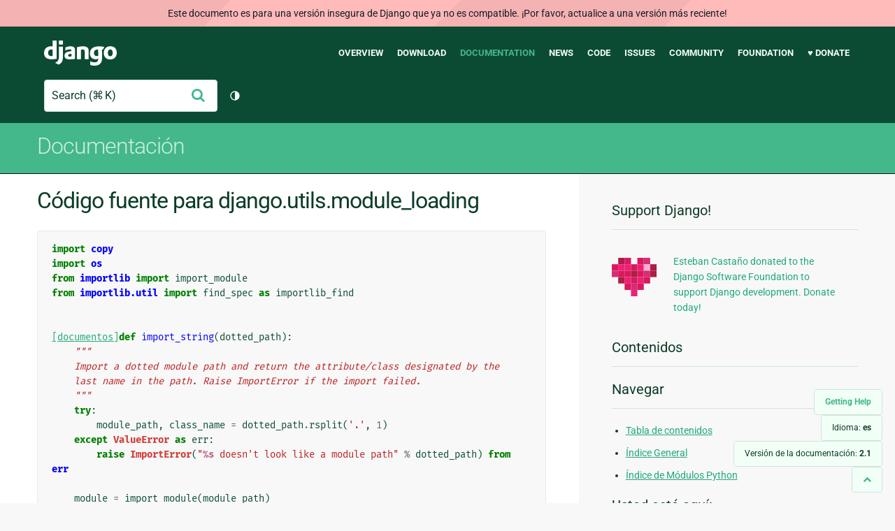

--- FILE ---
content_type: text/html; charset=utf-8
request_url: https://docs.djangoproject.com/es/2.1/_modules/django/utils/module_loading/
body_size: 7529
content:
<!DOCTYPE html>
<html lang="es">
  <head>
    <meta charset="utf-8">
    <meta http-equiv="X-UA-Compatible" content="IE=edge">
    <meta name="viewport" content="width=device-width, initial-scale=1">
    <meta name="ROBOTS" content="ALL" />
    <meta name="MSSmartTagsPreventParsing" content="true" />
    <meta name="Copyright" content="Django Software Foundation" />
    <meta name="keywords" content="Python, Django, framework, open-source" />
    <meta name="description" content="" />
    <meta name="fediverse:creator" content="@django@fosstodon.org" />
    
  
    
      
    
  
  <link rel="canonical" href="https://docs.djangoproject.com/es/6.0/_modules/django/utils/module_loading/">
  
    
      
    
    <link rel="alternate"
          hreflang="el"
          href="https://docs.djangoproject.com/el/2.1/_modules/django/utils/module_loading/">
  
    
      
    
    <link rel="alternate"
          hreflang="en"
          href="https://docs.djangoproject.com/en/2.1/_modules/django/utils/module_loading/">
  
    
      
    
    <link rel="alternate"
          hreflang="es"
          href="https://docs.djangoproject.com/es/2.1/_modules/django/utils/module_loading/">
  
    
      
    
    <link rel="alternate"
          hreflang="fr"
          href="https://docs.djangoproject.com/fr/2.1/_modules/django/utils/module_loading/">
  
    
      
    
    <link rel="alternate"
          hreflang="id"
          href="https://docs.djangoproject.com/id/2.1/_modules/django/utils/module_loading/">
  
    
      
    
    <link rel="alternate"
          hreflang="ja"
          href="https://docs.djangoproject.com/ja/2.1/_modules/django/utils/module_loading/">
  
    
      
    
    <link rel="alternate"
          hreflang="ko"
          href="https://docs.djangoproject.com/ko/2.1/_modules/django/utils/module_loading/">
  
    
      
    
    <link rel="alternate"
          hreflang="pl"
          href="https://docs.djangoproject.com/pl/2.1/_modules/django/utils/module_loading/">
  
    
      
    
    <link rel="alternate"
          hreflang="pt-br"
          href="https://docs.djangoproject.com/pt-br/2.1/_modules/django/utils/module_loading/">
  
    
      
    
    <link rel="alternate"
          hreflang="zh-hans"
          href="https://docs.djangoproject.com/zh-hans/2.1/_modules/django/utils/module_loading/">
  

  <link rel="search"
        type="application/opensearchdescription+xml"
        href="https://docs.djangoproject.com/es/2.1/search/description/"
        title="Documentación de Django">

    <!-- Favicons -->
    <link rel="apple-touch-icon" href="https://static.djangoproject.com/img/icon-touch.e4872c4da341.png">
    <link rel="icon" sizes="192x192" href="https://static.djangoproject.com/img/icon-touch.e4872c4da341.png">
    <link rel="shortcut icon" href="https://static.djangoproject.com/img/favicon.6dbf28c0650e.ico">
    <meta name="msapplication-TileColor" content="#113228">
    <meta name="msapplication-TileImage" content="https://static.djangoproject.com/img/icon-tile.b01ac0ef9f67.png">
    <meta name="theme-color" content="#0C4B33">

    
      <meta property="og:title" content="django.utils.module_loading | Documentación de Django" />
      <meta property="og:description" content="The web framework for perfectionists with deadlines." />
      <meta property="og:image" content="https://static.djangoproject.com/img/logos/django-logo-negative.1d528e2cb5fb.png" />
      <meta property="og:image:alt" content="Django logo" />
      <meta property="og:image:width" content="1200" />
      <meta property="og:image:height" content="546" />
      <meta property="og:image:type" content="image/png"/>
      <meta property="og:url" content="https://docs.djangoproject.com/es/2.1/_modules/django/utils/module_loading/" />
      <meta property="og:site_name" content="Django Project" />

      <meta property="twitter:creator" content="djangoproject" />
      <meta property="twitter:site" content="djangoproject" />
      <meta property="twitter:card" content="summary">
    

    <title>django.utils.module_loading | Documentación de Django | Django</title>

    <link rel="stylesheet" href="https://static.djangoproject.com/css/output.cec6df2d8bbd.css" >

    <script src="https://static.djangoproject.com/js/mod/switch-dark-mode.139625c684db.js"></script>
    
  </head>

  <body id="generic" class="">
    
  
    <div id="outdated-warning" class="doc-floating-warning">
      Este documento es para una versión insegura de Django que ya no es compatible. ¡Por favor, actualice a una versión más reciente!
    </div>
  


    <a href="#main-content" class="skip-link">Skip to main content</a>
    

<header id="top">
  <div class="container container--flex--wrap--mobile">
    <a class="logo" href="https://www.djangoproject.com/">Django</a>
    <p class="meta">The web framework for perfectionists with deadlines.</p>
    <button class="menu-button">
      <i class="icon icon-reorder"></i>
      <span class="visuallyhidden">Menu</span>
    </button>
    <nav aria-labelledby="navigation-header">
      <span id="navigation-header" class="visuallyhidden">Main navigation</span>
      <ul>
        <li>
          <a href="https://www.djangoproject.com/start/overview/">Overview</a>
        </li>
        <li>
          <a href="https://www.djangoproject.com/download/">Download</a>
        </li>
        <li class="active">
          <a href="https://docs.djangoproject.com/">Documentation</a>
        </li>
        <li>
          <a href="https://www.djangoproject.com/weblog/">News</a>
        </li>
        <li>
          <a href="https://github.com/django/django" target="_blank" rel="noopener">Code</a>
        </li>
        <li>
          <a href="https://code.djangoproject.com/">Issues</a>
        </li>
        <li>
          <a href="https://www.djangoproject.com/community/">Community</a>
        </li>
        <li>
          <a href="https://www.djangoproject.com/foundation/">Foundation</a>
        </li>
        <li>
          <a href="https://www.djangoproject.com/fundraising/">&#9829; Donate</a>
        </li>
      </ul>
    </nav>
    <div class="header-tools">
      
<search class="search form-input" aria-labelledby="docs-search-label">
  <form action="https://docs.djangoproject.com/es/2.1/search/">
    <label id="docs-search-label" class="visuallyhidden" for="id_q">Search</label>
    <input type="search" name="q" placeholder="Search" id="id_q">
    <input type="hidden" name="category" value="">

    <button type="submit">
      <i class="icon icon-search" aria-hidden="true"></i>
      <span class="visuallyhidden">Enviar</span>
    </button>
  </form>
</search>

      

<button class="theme-toggle">
  <div class="visually-hidden theme-label-when-auto">Cambiar tema (tema actual: automático)</div>
  <div class="visually-hidden theme-label-when-light">Cambiar tema (tema actual: claro)</div>
  <div class="visually-hidden theme-label-when-dark">Cambiar tema (tema actual: oscuro)</div>

  <div class="visually-hidden">Toggle Light / Dark / Auto color theme</div>
  <svg aria-hidden="true" class="theme-icon-when-auto">
    <use xlink:href="#icon-auto" />
  </svg>
  <svg aria-hidden="true" class="theme-icon-when-dark">
    <use xlink:href="#icon-moon" />
  </svg>
  <svg aria-hidden="true" class="theme-icon-when-light">
    <use xlink:href="#icon-sun" />
  </svg>
</button>

    </div>
  </div>
</header>

    

    <section class="copy-banner">
      <div class="container 
  container--flex container--flex--wrap--mobile
">
        
  <p><a href="https://docs.djangoproject.com/es/2.1/">Documentación</a></p>

      </div>
    </section>

    <div id="billboard">
      
    </div>

    <div class="container sidebar-right">
      <main id="main-content">

        
          
        

        
  <div id="version-switcher">
    <ul id="faq-link">
      <li class="current-link">
        <a href="https://docs.djangoproject.com/es/2.1/faq/help/">
          <span>Getting Help</span>
        </a>
      </li>
    </ul>
    <ul id="doc-languages" class="language-switcher doc-switcher">
      <li class="current">
        <button>Idioma: <strong>es</strong></button>
      </li>
      
        
          <li class="other">
            
              
            
            <a href="https://docs.djangoproject.com/zh-hans/2.1/_modules/django/utils/module_loading/">zh-hans</a>
          </li>
        
      
        
          <li class="other">
            
              
            
            <a href="https://docs.djangoproject.com/pt-br/2.1/_modules/django/utils/module_loading/">pt-br</a>
          </li>
        
      
        
          <li class="other">
            
              
            
            <a href="https://docs.djangoproject.com/pl/2.1/_modules/django/utils/module_loading/">pl</a>
          </li>
        
      
        
          <li class="other">
            
              
            
            <a href="https://docs.djangoproject.com/ko/2.1/_modules/django/utils/module_loading/">ko</a>
          </li>
        
      
        
          <li class="other">
            
              
            
            <a href="https://docs.djangoproject.com/ja/2.1/_modules/django/utils/module_loading/">ja</a>
          </li>
        
      
        
          <li class="other">
            
              
            
            <a href="https://docs.djangoproject.com/id/2.1/_modules/django/utils/module_loading/">id</a>
          </li>
        
      
        
          <li class="other">
            
              
            
            <a href="https://docs.djangoproject.com/fr/2.1/_modules/django/utils/module_loading/">fr</a>
          </li>
        
      
        
      
        
          <li class="other">
            
              
            
            <a href="https://docs.djangoproject.com/en/2.1/_modules/django/utils/module_loading/">en</a>
          </li>
        
      
        
          <li class="other">
            
              
            
            <a href="https://docs.djangoproject.com/el/2.1/_modules/django/utils/module_loading/">el</a>
          </li>
        
      
    </ul>

    
    <ul id="doc-versions" class="version-switcher doc-switcher">
      <li class="current ">
        <button>Versión de la documentación:
          <strong>2.1</strong>
        </button>
      </li>
      
        
          <li class="other">
            
              
            
            <a href="https://docs.djangoproject.com/es/dev/_modules/django/utils/module_loading/">dev</a>
          </li>
        
      
        
          <li class="other">
            
              
            
            <a href="https://docs.djangoproject.com/es/5.0/_modules/django/utils/module_loading/">5.0</a>
          </li>
        
      
        
          <li class="other">
            
              
            
            <a href="https://docs.djangoproject.com/es/4.2/_modules/django/utils/module_loading/">4.2</a>
          </li>
        
      
        
          <li class="other">
            
              
            
            <a href="https://docs.djangoproject.com/es/4.1/_modules/django/utils/module_loading/">4.1</a>
          </li>
        
      
        
          <li class="other">
            
              
            
            <a href="https://docs.djangoproject.com/es/4.0/_modules/django/utils/module_loading/">4.0</a>
          </li>
        
      
        
          <li class="other">
            
              
            
            <a href="https://docs.djangoproject.com/es/3.2/_modules/django/utils/module_loading/">3.2</a>
          </li>
        
      
        
          <li class="other">
            
              
            
            <a href="https://docs.djangoproject.com/es/3.1/_modules/django/utils/module_loading/">3.1</a>
          </li>
        
      
        
          <li class="other">
            
              
            
            <a href="https://docs.djangoproject.com/es/3.0/_modules/django/utils/module_loading/">3.0</a>
          </li>
        
      
        
          <li class="other">
            
              
            
            <a href="https://docs.djangoproject.com/es/2.2/_modules/django/utils/module_loading/">2.2</a>
          </li>
        
      
        
      
        
          <li class="other">
            
              
            
            <a href="https://docs.djangoproject.com/es/2.0/_modules/django/utils/module_loading/">2.0</a>
          </li>
        
      
        
          <li class="other">
            
              
            
            <a href="https://docs.djangoproject.com/es/1.11/_modules/django/utils/module_loading/">1.11</a>
          </li>
        
      
        
          <li class="other">
            
              
            
            <a href="https://docs.djangoproject.com/es/1.10/_modules/django/utils/module_loading/">1.10</a>
          </li>
        
      
    </ul>
    <ul id="backtotop-link">
      <li class="current-link">
        <a href="#top" aria-label="Back to top" class="icon-chevron-up-align"><i class="icon icon-chevron-up"></i></a>
      </li>
    </ul>
  </div>

  
    <article id="docs-content">
      <h1>Código fuente para django.utils.module_loading</h1><div class="highlight"><pre>
<span></span><span class="kn">import</span> <span class="nn">copy</span>
<span class="kn">import</span> <span class="nn">os</span>
<span class="kn">from</span> <span class="nn">importlib</span> <span class="k">import</span> <span class="n">import_module</span>
<span class="kn">from</span> <span class="nn">importlib.util</span> <span class="k">import</span> <span class="n">find_spec</span> <span class="k">as</span> <span class="n">importlib_find</span>


<div class="viewcode-block" id="import_string"><a class="viewcode-back" href="../../../../ref/utils/#django.utils.module_loading.import_string">[documentos]</a><span class="k">def</span> <span class="nf">import_string</span><span class="p">(</span><span class="n">dotted_path</span><span class="p">):</span>
    <span class="sd">&quot;&quot;&quot;</span>
<span class="sd">    Import a dotted module path and return the attribute/class designated by the</span>
<span class="sd">    last name in the path. Raise ImportError if the import failed.</span>
<span class="sd">    &quot;&quot;&quot;</span>
    <span class="k">try</span><span class="p">:</span>
        <span class="n">module_path</span><span class="p">,</span> <span class="n">class_name</span> <span class="o">=</span> <span class="n">dotted_path</span><span class="o">.</span><span class="n">rsplit</span><span class="p">(</span><span class="s1">&#39;.&#39;</span><span class="p">,</span> <span class="mi">1</span><span class="p">)</span>
    <span class="k">except</span> <span class="ne">ValueError</span> <span class="k">as</span> <span class="n">err</span><span class="p">:</span>
        <span class="k">raise</span> <span class="ne">ImportError</span><span class="p">(</span><span class="s2">&quot;</span><span class="si">%s</span><span class="s2"> doesn&#39;t look like a module path&quot;</span> <span class="o">%</span> <span class="n">dotted_path</span><span class="p">)</span> <span class="kn">from</span> <span class="nn">err</span>

    <span class="n">module</span> <span class="o">=</span> <span class="n">import_module</span><span class="p">(</span><span class="n">module_path</span><span class="p">)</span>

    <span class="k">try</span><span class="p">:</span>
        <span class="k">return</span> <span class="nb">getattr</span><span class="p">(</span><span class="n">module</span><span class="p">,</span> <span class="n">class_name</span><span class="p">)</span>
    <span class="k">except</span> <span class="ne">AttributeError</span> <span class="k">as</span> <span class="n">err</span><span class="p">:</span>
        <span class="k">raise</span> <span class="ne">ImportError</span><span class="p">(</span><span class="s1">&#39;Module &quot;</span><span class="si">%s</span><span class="s1">&quot; does not define a &quot;</span><span class="si">%s</span><span class="s1">&quot; attribute/class&#39;</span> <span class="o">%</span> <span class="p">(</span>
            <span class="n">module_path</span><span class="p">,</span> <span class="n">class_name</span><span class="p">)</span>
        <span class="p">)</span> <span class="kn">from</span> <span class="nn">err</span></div>


<span class="k">def</span> <span class="nf">autodiscover_modules</span><span class="p">(</span><span class="o">*</span><span class="n">args</span><span class="p">,</span> <span class="o">**</span><span class="n">kwargs</span><span class="p">):</span>
    <span class="sd">&quot;&quot;&quot;</span>
<span class="sd">    Auto-discover INSTALLED_APPS modules and fail silently when</span>
<span class="sd">    not present. This forces an import on them to register any admin bits they</span>
<span class="sd">    may want.</span>

<span class="sd">    You may provide a register_to keyword parameter as a way to access a</span>
<span class="sd">    registry. This register_to object must have a _registry instance variable</span>
<span class="sd">    to access it.</span>
<span class="sd">    &quot;&quot;&quot;</span>
    <span class="kn">from</span> <span class="nn">django.apps</span> <span class="k">import</span> <span class="n">apps</span>

    <span class="n">register_to</span> <span class="o">=</span> <span class="n">kwargs</span><span class="o">.</span><span class="n">get</span><span class="p">(</span><span class="s1">&#39;register_to&#39;</span><span class="p">)</span>
    <span class="k">for</span> <span class="n">app_config</span> <span class="ow">in</span> <span class="n">apps</span><span class="o">.</span><span class="n">get_app_configs</span><span class="p">():</span>
        <span class="k">for</span> <span class="n">module_to_search</span> <span class="ow">in</span> <span class="n">args</span><span class="p">:</span>
            <span class="c1"># Attempt to import the app&#39;s module.</span>
            <span class="k">try</span><span class="p">:</span>
                <span class="k">if</span> <span class="n">register_to</span><span class="p">:</span>
                    <span class="n">before_import_registry</span> <span class="o">=</span> <span class="n">copy</span><span class="o">.</span><span class="n">copy</span><span class="p">(</span><span class="n">register_to</span><span class="o">.</span><span class="n">_registry</span><span class="p">)</span>

                <span class="n">import_module</span><span class="p">(</span><span class="s1">&#39;</span><span class="si">%s</span><span class="s1">.</span><span class="si">%s</span><span class="s1">&#39;</span> <span class="o">%</span> <span class="p">(</span><span class="n">app_config</span><span class="o">.</span><span class="n">name</span><span class="p">,</span> <span class="n">module_to_search</span><span class="p">))</span>
            <span class="k">except</span> <span class="ne">Exception</span><span class="p">:</span>
                <span class="c1"># Reset the registry to the state before the last import</span>
                <span class="c1"># as this import will have to reoccur on the next request and</span>
                <span class="c1"># this could raise NotRegistered and AlreadyRegistered</span>
                <span class="c1"># exceptions (see #8245).</span>
                <span class="k">if</span> <span class="n">register_to</span><span class="p">:</span>
                    <span class="n">register_to</span><span class="o">.</span><span class="n">_registry</span> <span class="o">=</span> <span class="n">before_import_registry</span>

                <span class="c1"># Decide whether to bubble up this error. If the app just</span>
                <span class="c1"># doesn&#39;t have the module in question, we can ignore the error</span>
                <span class="c1"># attempting to import it, otherwise we want it to bubble up.</span>
                <span class="k">if</span> <span class="n">module_has_submodule</span><span class="p">(</span><span class="n">app_config</span><span class="o">.</span><span class="n">module</span><span class="p">,</span> <span class="n">module_to_search</span><span class="p">):</span>
                    <span class="k">raise</span>


<span class="k">def</span> <span class="nf">module_has_submodule</span><span class="p">(</span><span class="n">package</span><span class="p">,</span> <span class="n">module_name</span><span class="p">):</span>
    <span class="sd">&quot;&quot;&quot;See if &#39;module&#39; is in &#39;package&#39;.&quot;&quot;&quot;</span>
    <span class="k">try</span><span class="p">:</span>
        <span class="n">package_name</span> <span class="o">=</span> <span class="n">package</span><span class="o">.</span><span class="vm">__name__</span>
        <span class="n">package_path</span> <span class="o">=</span> <span class="n">package</span><span class="o">.</span><span class="n">__path__</span>
    <span class="k">except</span> <span class="ne">AttributeError</span><span class="p">:</span>
        <span class="c1"># package isn&#39;t a package.</span>
        <span class="k">return</span> <span class="kc">False</span>

    <span class="n">full_module_name</span> <span class="o">=</span> <span class="n">package_name</span> <span class="o">+</span> <span class="s1">&#39;.&#39;</span> <span class="o">+</span> <span class="n">module_name</span>
    <span class="k">try</span><span class="p">:</span>
        <span class="k">return</span> <span class="n">importlib_find</span><span class="p">(</span><span class="n">full_module_name</span><span class="p">,</span> <span class="n">package_path</span><span class="p">)</span> <span class="ow">is</span> <span class="ow">not</span> <span class="kc">None</span>
    <span class="k">except</span> <span class="p">(</span><span class="ne">ImportError</span><span class="p">,</span> <span class="ne">AttributeError</span><span class="p">):</span>
        <span class="c1"># When module_name is an invalid dotted path, Python raises ImportError</span>
        <span class="c1"># (or ModuleNotFoundError in Python 3.6+). AttributeError may be raised</span>
        <span class="c1"># if the penultimate part of the path is not a package.</span>
        <span class="c1"># (https://bugs.python.org/issue30436)</span>
        <span class="k">return</span> <span class="kc">False</span>


<span class="k">def</span> <span class="nf">module_dir</span><span class="p">(</span><span class="n">module</span><span class="p">):</span>
    <span class="sd">&quot;&quot;&quot;</span>
<span class="sd">    Find the name of the directory that contains a module, if possible.</span>

<span class="sd">    Raise ValueError otherwise, e.g. for namespace packages that are split</span>
<span class="sd">    over several directories.</span>
<span class="sd">    &quot;&quot;&quot;</span>
    <span class="c1"># Convert to list because _NamespacePath does not support indexing on 3.3.</span>
    <span class="n">paths</span> <span class="o">=</span> <span class="nb">list</span><span class="p">(</span><span class="nb">getattr</span><span class="p">(</span><span class="n">module</span><span class="p">,</span> <span class="s1">&#39;__path__&#39;</span><span class="p">,</span> <span class="p">[]))</span>
    <span class="k">if</span> <span class="nb">len</span><span class="p">(</span><span class="n">paths</span><span class="p">)</span> <span class="o">==</span> <span class="mi">1</span><span class="p">:</span>
        <span class="k">return</span> <span class="n">paths</span><span class="p">[</span><span class="mi">0</span><span class="p">]</span>
    <span class="k">else</span><span class="p">:</span>
        <span class="n">filename</span> <span class="o">=</span> <span class="nb">getattr</span><span class="p">(</span><span class="n">module</span><span class="p">,</span> <span class="s1">&#39;__file__&#39;</span><span class="p">,</span> <span class="kc">None</span><span class="p">)</span>
        <span class="k">if</span> <span class="n">filename</span> <span class="ow">is</span> <span class="ow">not</span> <span class="kc">None</span><span class="p">:</span>
            <span class="k">return</span> <span class="n">os</span><span class="o">.</span><span class="n">path</span><span class="o">.</span><span class="n">dirname</span><span class="p">(</span><span class="n">filename</span><span class="p">)</span>
    <span class="k">raise</span> <span class="ne">ValueError</span><span class="p">(</span><span class="s2">&quot;Cannot determine directory containing </span><span class="si">%s</span><span class="s2">&quot;</span> <span class="o">%</span> <span class="n">module</span><span class="p">)</span>
</pre></div>
    </article>
  

  


        <a href="#top" class="backtotop"><i class="icon icon-chevron-up"></i> Back to Top</a>
      </main>

      
  <div role="complementary">
    <h2 class="visuallyhidden" id="aside-header">Información Adicional</h2>

    


  <div class="fundraising-sidebar">
    <h3>Support Django!</h3>

    <div class="small-heart">
      <img src="https://static.djangoproject.com/img/fundraising-heart.cd6bb84ffd33.svg" alt="Support Django!" />
    </div>

    <div class="small-cta">
      <ul class="list-links-small">
        <li><a href="https://www.djangoproject.com/fundraising/">
          Esteban Castaño donated to the Django Software Foundation to support Django development. Donate today!
        </a></li>
      </ul>
    </div>
  </div>



    
      <h3>Contenidos</h3>
      
        
      
    

    
      <nav aria-labelledby="browse-header">
        <h3 id="browse-header">Navegar</h3>
        <ul>
          
            
            
            <li><a href="https://docs.djangoproject.com/es/2.1/contents/">Tabla de contenidos</a></li>
            
              <li><a href="https://docs.djangoproject.com/es/2.1/genindex/">Índice General</a></li>
            
              <li><a href="https://docs.djangoproject.com/es/2.1/py-modindex/">Índice de Módulos Python</a></li>
            
          
        </ul>
      </nav>
    

    
      <nav aria-labelledby="breadcrumbs-header">
        <h3 id="breadcrumbs-header">Usted está aquí:</h3>
        <ul>
          <li>
            <a href="https://docs.djangoproject.com/es/2.1/">Documentación de Django 2.1 </a>
            
              <ul><li><a href="../../../">Código de módulo</a>
            
              <ul><li><a href="../../">django</a>
            
            <ul><li>django.utils.module_loading</li></ul>
            </li></ul></li></ul>
          </li>
        </ul>
      </nav>
    

    
      <section aria-labelledby="getting-help-sidebar">
        <h3 id="getting-help-sidebar">Obtener ayuda</h3>
        <dl class="list-links">
          <dt><a href="https://docs.djangoproject.com/es/2.1/faq/">FAQ</a></dt>
          <dd>Pruebe las preguntas frecuentes: tiene respuestas a muchas preguntas comunes.</dd>

          <dt><a href="https://docs.djangoproject.com/en/stable/genindex/">Índice</a>, <a href="https://docs.djangoproject.com/en/stable/py-modindex/">Índice del módulo</a>, or <a href="https://docs.djangoproject.com/en/stable/contents/">Tabla de Contenidos</a></dt>
          <dd>Práctico cuando se busca información específica.</dd>

          <dt><a href="https://chat.djangoproject.com">Django Discord Server</a></dt>
          <dd>Join the Django Discord Community.</dd>

          <dt><a href="https://forum.djangoproject.com/">Official Django Forum</a></dt>
          <dd>Join the community on the Django Forum.</dd>

          <dt><a href="https://code.djangoproject.com/">Ticket tracker</a></dt>
          <dd>Reporte bugs con Django o con la documentación de Django en nuestro rastreador de tickets.</dd>
        </dl>
      </section>
    

    
      <section aria-labelledby="links-wrapper-header">
        <h3 id="links-wrapper-header">Descarga:</h3>
        <p>
          Fuera de línea (Django 2.1):
          <a href="https://media.djangoproject.com/docs/django-docs-2.1-es.zip">HTML</a> |
          <a href="https://media.readthedocs.org/pdf/django/2.1.x/django.pdf">PDF</a> |
          <a href="https://media.readthedocs.org/epub/django/2.1.x/django.epub">ePub</a>
          <br>
          <span class="quiet">
            Proporcionado por <a href="https://readthedocs.org/">Lea los documentos.</a>
 
          </span>
        </p>
      </section>
    

    
  <div class="corporate-members">
    <h3>Diamond and Platinum Members</h3>
    
      <div class="clearfix">
        <div class="member-logo">
          <a href="https://jb.gg/ybja10" title="JetBrains">
            <img src="https://media.djangoproject.com/cache/c0/ea/c0ea128467983e64aab91cd27e7918c0.png" alt="JetBrains" />
          </a>
        </div>
        <div class="small-cta">
          <ul class="list-links-small">
            <li><strong>JetBrains</strong></li>
            <li><a href="https://jb.gg/ybja10" title="JetBrains">
              JetBrains delivers intelligent software solutions that make developers more productive by simplifying their challenging tasks, automating the routine, and helping them adopt the best development practices. PyCharm is the Python IDE for Professional Developers by JetBrains providing a complete set of tools for productive Python, Web and scientific development.
            </a></li>
          </ul>
        </div>
      </div>
    
      <div class="clearfix">
        <div class="member-logo">
          <a href="https://sentry.io/for/django/" title="Sentry">
            <img src="https://media.djangoproject.com/cache/7a/f9/7af9c770dc49465739a82c91a0eb3d51.png" alt="Sentry" />
          </a>
        </div>
        <div class="small-cta">
          <ul class="list-links-small">
            <li><strong>Sentry</strong></li>
            <li><a href="https://sentry.io/for/django/" title="Sentry">
              Monitor your Django Code
Resolve performance bottlenecks and errors using monitoring, replays, logs and Seer an AI agent for debugging.
            </a></li>
          </ul>
        </div>
      </div>
    
      <div class="clearfix">
        <div class="member-logo">
          <a href="https://kraken.tech" title="Kraken Tech">
            <img src="https://media.djangoproject.com/cache/71/4b/714b3473ed0cf3665f6b894d3be9491e.png" alt="Kraken Tech" />
          </a>
        </div>
        <div class="small-cta">
          <ul class="list-links-small">
            <li><strong>Kraken Tech</strong></li>
            <li><a href="https://kraken.tech" title="Kraken Tech">
              Kraken is the most-loved operating system for energy. Powered by our Utility-Grade AI™ and deep industry know-how, we help utilities transform their technology and operations so they can lead the energy transition. Delivering better outcomes from generation through distribution to supply, Kraken powers 70+ million accounts worldwide, and is on a mission to make a big, green dent in the universe.
            </a></li>
          </ul>
        </div>
      </div>
    
  </div>


  </div>

      

    </div>

     
     

    
    
    

    <!-- SVGs -->
    <svg xmlns="http://www.w3.org/2000/svg">
      <symbol viewBox="0 0 24 24" id="icon-auto"><path d="M0 0h24v24H0z" fill="currentColor"/><path d="M12 22C6.477 22 2 17.523 2 12S6.477 2 12 2s10 4.477 10 10-4.477 10-10 10zm0-2V4a8 8 0 1 0 0 16z"/></symbol>
      <symbol viewBox="0 0 24 24" id="icon-moon"><path d="M0 0h24v24H0z" fill="currentColor"/><path d="M10 7a7 7 0 0 0 12 4.9v.1c0 5.523-4.477 10-10 10S2 17.523 2 12 6.477 2 12 2h.1A6.979 6.979 0 0 0 10 7zm-6 5a8 8 0 0 0 15.062 3.762A9 9 0 0 1 8.238 4.938 7.999 7.999 0 0 0 4 12z"/></symbol>
      <symbol viewBox="0 0 24 24" id="icon-sun"><path d="M0 0h24v24H0z" fill="currentColor"/><path d="M12 18a6 6 0 1 1 0-12 6 6 0 0 1 0 12zm0-2a4 4 0 1 0 0-8 4 4 0 0 0 0 8zM11 1h2v3h-2V1zm0 19h2v3h-2v-3zM3.515 4.929l1.414-1.414L7.05 5.636 5.636 7.05 3.515 4.93zM16.95 18.364l1.414-1.414 2.121 2.121-1.414 1.414-2.121-2.121zm2.121-14.85l1.414 1.415-2.121 2.121-1.414-1.414 2.121-2.121zM5.636 16.95l1.414 1.414-2.121 2.121-1.414-1.414 2.121-2.121zM23 11v2h-3v-2h3zM4 11v2H1v-2h3z"/></symbol>
    </svg>
    <!-- END SVGs -->

    
      

<footer>
  <div class="subfooter">
    <div class="container">
      <h2 class="visuallyhidden">Django Links</h2>
      <div class="column-container">
        <div class="col-learn-more">
          <h3>Learn More</h3>
          <ul>
            <li><a href="https://www.djangoproject.com/start/overview/">About Django</a></li>
            
            <li><a href="https://www.djangoproject.com/start/">Getting Started with Django</a></li>
            <li><a href="https://www.djangoproject.com/foundation/teams/">Team Organization</a></li>
            <li><a href="https://www.djangoproject.com/foundation/">Django Software Foundation</a></li>
            <li><a href="https://www.djangoproject.com/conduct/">Code of Conduct</a></li>
            <li><a href="https://www.djangoproject.com/diversity/">Diversity Statement</a></li>
          </ul>
        </div>

        <div class="col-get-involved">
          <h3>Get Involved</h3>
          <ul>
            <li><a href="https://www.djangoproject.com/community/">Join a Group</a></li>
            <li><a href="https://docs.djangoproject.com/en/dev/internals/contributing/">Contribute
              to Django</a></li>
            <li><a
              href="https://docs.djangoproject.com/en/dev/internals/contributing/bugs-and-features/">Submit
              a Bug</a></li>
            <li><a
              href="https://docs.djangoproject.com/en/dev/internals/security/#reporting-security-issues">Report
              a Security Issue</a></li>
            <li><a href="https://www.djangoproject.com/foundation/individual-members/">Individual membership</a></li>
          </ul>
        </div>

        <div class="col-get-help">
          <h3>Get Help</h3>
          <ul>
            <li><a href="https://docs.djangoproject.com/en/stable/faq/">Getting Help FAQ</a>
            </li>
            <li><a href="https://chat.djangoproject.com" target="_blank">Django Discord</a></li>
            <li><a href="https://forum.djangoproject.com/" target="_blank">Official Django Forum</a></li>
          </ul>
        </div>

        <div class="col-follow-us">
          <h3>Follow Us</h3>
          <ul>
            <li><a href="https://github.com/django">GitHub</a></li>
            <li><a href="https://x.com/djangoproject">X</a></li>
            <li><a href="https://fosstodon.org/@django" rel="me">Fediverse (Mastodon)</a></li>
            <li><a href="https://bsky.app/profile/djangoproject.com">Bluesky</a></li>
            <li><a href="https://www.linkedin.com/company/django-software-foundation">LinkedIn</a></li>
            <li><a href="https://www.djangoproject.com/rss/weblog/">News RSS</a></li>
          </ul>
        </div>

        <div class="col-support-us">
          <h3>Support Us</h3>
          <ul>
            <li><a href="https://www.djangoproject.com/fundraising/">Sponsor Django</a></li>
            <li><a href="https://www.djangoproject.com/foundation/corporate-members/">Corporate membership</a></li>
            <li><a href="https://django.threadless.com/" target="_blank">Official merchandise store</a></li>
            <li><a href="https://www.djangoproject.com/fundraising/#benevity-giving">Benevity Workplace Giving Program</a></li>
          </ul>
        </div>
      </div>
    </div>
  </div>
  <div class="footer">
    <div class="container">
      <div class="footer-logo">
        <a class="logo" href="https://www.djangoproject.com/">Django</a>
      </div>
      <ul class="thanks">
        <li>
          <span>Hosting by</span> <a class="in-kind-donors" href="https://www.djangoproject.com/fundraising/#in-kind-donors">In-kind
            donors</a>
        </li>
        <li class="design"><span>Design by</span> <a class="threespot" href="https://www.threespot.com">Threespot</a>
          <span class="ampersand">&amp;</span> <a class="andrevv" href="http://andrevv.com/">andrevv</a></li>
      </ul>
      <p class="copyright">&copy; 2005-2026
        <a href="https://www.djangoproject.com/foundation/"> Django Software
          Foundation</a> and individual contributors. Django is a
        <a href="https://www.djangoproject.com/trademarks/">registered
          trademark</a> of the Django Software Foundation.
      </p>
    </div>
  </div>

</footer>

    

    
      
      <script>
        function extless(input) {
          return input.replace(/(.*)\.[^.]+$/, '$1');
        }
        var require = {
          shim: {
            'jquery': [],
            'stripe': {
              exports: 'Stripe'
            }
          },
          paths: {
            "jquery": extless("https://static.djangoproject.com/js/lib/jquery.min.5790ead7ad3b.js"),
            "mod/list-collapsing": extless("https://static.djangoproject.com/js/mod/list-collapsing.2d844151b2ec.js"),
            "mod/stripe-change-card": extless("https://static.djangoproject.com/js/mod/stripe-change-card.eaa0afc324e9.js"),
            "mod/switch-dark-mode": extless("https://static.djangoproject.com/js/mod/switch-dark-mode.139625c684db.js"),
            "stripe-checkout": "https://checkout.stripe.com/checkout",
            "stripe": "https://js.stripe.com/v3/?" // ? needed due to require.js
          }
        };
      </script>
      <script data-main="https://static.djangoproject.com/js/main.8677b21133eb.js" src="https://static.djangoproject.com/js/lib/require.177879fbe7dd.js"></script>
      <script src="https://static.djangoproject.com/js/djangoproject.65e74d236642.js"></script>
    
  </body>
</html>
